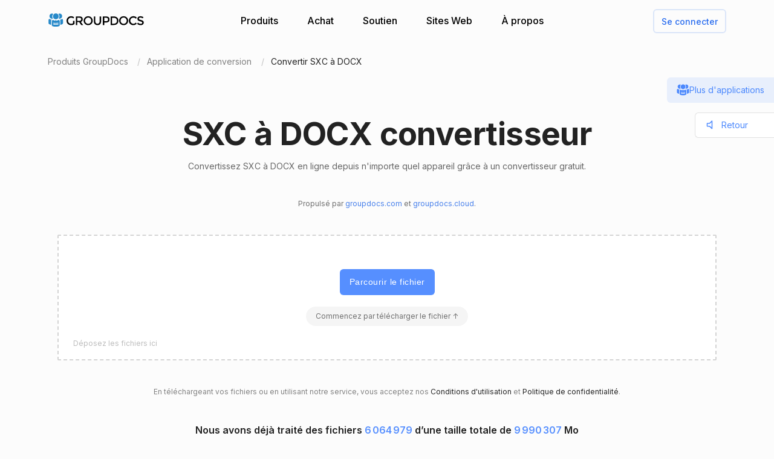

--- FILE ---
content_type: text/html; charset=utf-8
request_url: https://products.groupdocs.app/fr/conversion/sxc-to-docx
body_size: 97479
content:




<!DOCTYPE html>
<html lang="fr">
<head>
   
    
<meta name="viewport" content="width=device-width, initial-scale=1.0" />
<meta http-equiv="content-type" content="text/html; charset=utf-8" />
<meta http-equiv="X-UA-Compatible" content="IE=edge" />
<meta name="author" content="GroupDocs" />


    


    <title>Convertisseur en ligne SXC à DOCX | Applications GroupDocs gratuites</title>
        <meta name="description" content="Convertisseur en ligne gratuit SXC à DOCX. Convertir SXC à DOCX en ligne gratuitement. Outil de conversion sécurisé et facile à utiliser.">
        <meta name="keywords" content="SXC à DOCX, SXC à DOCX Convertisseur, converti SXC à DOCX en ligne">
 

    



    <link rel="canonical" href="https://products.groupdocs.app/fr/conversion/sxc-to-docx"/>

    



   <link rel="alternate" href="https://products.groupdocs.app/conversion/sxc-to-docx" hreflang="x-default" />
   <link rel="alternate" href="https://products.groupdocs.app/conversion/sxc-to-docx" hreflang="en" />
   <link rel="alternate" href="https://products.groupdocs.app/ar/conversion/sxc-to-docx" hreflang="ar" />
   <link rel="alternate" href="https://products.groupdocs.app/ca/conversion/sxc-to-docx" hreflang="ca" />
   <link rel="alternate" href="https://products.groupdocs.app/cs/conversion/sxc-to-docx" hreflang="cs" />
   <link rel="alternate" href="https://products.groupdocs.app/da/conversion/sxc-to-docx" hreflang="da" />
   <link rel="alternate" href="https://products.groupdocs.app/de/conversion/sxc-to-docx" hreflang="de" />
   <link rel="alternate" href="https://products.groupdocs.app/el/conversion/sxc-to-docx" hreflang="el" />
   <link rel="alternate" href="https://products.groupdocs.app/es/conversion/sxc-to-docx" hreflang="es" />
   <link rel="alternate" href="https://products.groupdocs.app/fr/conversion/sxc-to-docx" hreflang="fr" />
   <link rel="alternate" href="https://products.groupdocs.app/he/conversion/sxc-to-docx" hreflang="he" />
   <link rel="alternate" href="https://products.groupdocs.app/hi/conversion/sxc-to-docx" hreflang="hi" />
   <link rel="alternate" href="https://products.groupdocs.app/id/conversion/sxc-to-docx" hreflang="id" />
   <link rel="alternate" href="https://products.groupdocs.app/it/conversion/sxc-to-docx" hreflang="it" />
   <link rel="alternate" href="https://products.groupdocs.app/ja/conversion/sxc-to-docx" hreflang="ja" />
   <link rel="alternate" href="https://products.groupdocs.app/kk/conversion/sxc-to-docx" hreflang="kk" />
   <link rel="alternate" href="https://products.groupdocs.app/ko/conversion/sxc-to-docx" hreflang="ko" />
   <link rel="alternate" href="https://products.groupdocs.app/ms/conversion/sxc-to-docx" hreflang="ms" />
   <link rel="alternate" href="https://products.groupdocs.app/nl/conversion/sxc-to-docx" hreflang="nl" />
   <link rel="alternate" href="https://products.groupdocs.app/pl/conversion/sxc-to-docx" hreflang="pl" />
   <link rel="alternate" href="https://products.groupdocs.app/pt/conversion/sxc-to-docx" hreflang="pt" />
   <link rel="alternate" href="https://products.groupdocs.app/ro/conversion/sxc-to-docx" hreflang="ro" />
   <link rel="alternate" href="https://products.groupdocs.app/ru/conversion/sxc-to-docx" hreflang="ru" />
   <link rel="alternate" href="https://products.groupdocs.app/sv/conversion/sxc-to-docx" hreflang="sv" />
   <link rel="alternate" href="https://products.groupdocs.app/vi/conversion/sxc-to-docx" hreflang="vi" />
   <link rel="alternate" href="https://products.groupdocs.app/th/conversion/sxc-to-docx" hreflang="th" />
   <link rel="alternate" href="https://products.groupdocs.app/tr/conversion/sxc-to-docx" hreflang="tr" />
   <link rel="alternate" href="https://products.groupdocs.app/uk/conversion/sxc-to-docx" hreflang="uk" />
   <link rel="alternate" href="https://products.groupdocs.app/zh/conversion/sxc-to-docx" hreflang="zh" />
   <link rel="alternate" href="https://products.groupdocs.app/zh-hant/conversion/sxc-to-docx" hreflang="zh-hant" />
   <link rel="alternate" href="https://products.groupdocs.app/hr/conversion/sxc-to-docx" hreflang="hr" />
   <link rel="alternate" href="https://products.groupdocs.app/ka/conversion/sxc-to-docx" hreflang="ka" />
   <link rel="alternate" href="https://products.groupdocs.app/sk/conversion/sxc-to-docx" hreflang="sk" />
   <link rel="alternate" href="https://products.groupdocs.app/hy/conversion/sxc-to-docx" hreflang="hy" />
   <link rel="alternate" href="https://products.groupdocs.app/sl/conversion/sxc-to-docx" hreflang="sl" />
   <link rel="alternate" href="https://products.groupdocs.app/fi/conversion/sxc-to-docx" hreflang="fi" />
   <link rel="alternate" href="https://products.groupdocs.app/ur/conversion/sxc-to-docx" hreflang="ur" />
   <link rel="alternate" href="https://products.groupdocs.app/lv/conversion/sxc-to-docx" hreflang="lv" />
   <link rel="alternate" href="https://products.groupdocs.app/fa/conversion/sxc-to-docx" hreflang="fa" />
   <link rel="alternate" href="https://products.groupdocs.app/lt/conversion/sxc-to-docx" hreflang="lt" />
   <link rel="alternate" href="https://products.groupdocs.app/am/conversion/sxc-to-docx" hreflang="am" />
   <link rel="alternate" href="https://products.groupdocs.app/et/conversion/sxc-to-docx" hreflang="et" />
   <link rel="alternate" href="https://products.groupdocs.app/hu/conversion/sxc-to-docx" hreflang="hu" />
   <link rel="alternate" href="https://products.groupdocs.app/bg/conversion/sxc-to-docx" hreflang="bg" />


    
<link rel="shortcut icon" href="/favicon.ico">
<link rel="apple-touch-icon" sizes="180x180" href="/img/apple-touch-icon.png">
<link rel="icon" type="image/png" sizes="32x32" href="/img/favicon-32.png">
<link rel="icon" type="image/png" sizes="16x16" href="/img/favicon-16.png">
<meta name="theme-color" content="#ffffff">
<meta name="msapplication-config" content="/browserconfig.xml" />
<link rel="manifest" href="/site.webmanifest">


    
<meta property="og:site_name" content="GroupDocs Apps">
<meta property="og:type" content="article">
<meta property="og:url" content="https://products.groupdocs.app/conversion/fr/sxc-to-docx">
<meta property="og:image" content="https://products.groupdocs.app/conversion/_content/groupdocs.apps.ui.controls/img/social.png">
<meta property="og:title" content="Convertisseur en ligne SXC à DOCX | Applications GroupDocs gratuites">
<meta property="og:description" content="Convertisseur en ligne gratuit SXC à DOCX. Convertir SXC à DOCX en ligne gratuitement. Outil de conversion sécurisé et facile à utiliser.">


    

<meta name="twitter:card" content="summary_large_image">
<meta name="twitter:site" content="@groupdocsapp">
<meta name="twitter:creator" content="@groupdocsapp">

    <meta name="twitter:title" content="Convertisseur en ligne SXC à DOCX | Applications GroupDocs gratuites">
    <meta name="twitter:description" content="Convertisseur en ligne gratuit SXC à DOCX. Convertir SXC à DOCX en ligne gratuitement. Outil de conversion sécurisé et facile à utiliser.">

<meta name="twitter:image" content="https://products.groupdocs.app/conversion/_content/groupdocs.apps.ui.controls/img/social.png">




    

<link rel="preconnect" href="https://fonts.googleapis.com">
<link rel="preconnect" href="https://fonts.gstatic.com" crossorigin>

    <link rel="preload" href="https://fonts.googleapis.com/css2?family=Inter:wght@400;500;600;700&display=block" as="style">
    <link href="https://fonts.googleapis.com/css2?family=Inter:wght@400;500;600;700&display=block" rel="stylesheet">



    
<link rel="preload" href="/conversion/_content/groupdocs.apps.ui.controls/img/icons.svg" as="image" />

    <link rel="stylesheet" href="/conversion/_content/groupdocs.apps.ui.controls/css/groupdocs-apps.min.css?v=8.1.33.0" />








    <link rel="stylesheet" href="/conversion/css-redesign/conversion.css?v=NQYOXTQUy0PIn6IqMMe3Dt_1506euAZqKIybIwQ3xzg" />

    



</head>


<body>
    <div class="gd-root">

        

<div class="gd-header" onclick="">
    <div class="gd-header__content">

        <div class="gd-header__menu-btn">
            <div id="gd_mobile_menu_btn" class="gd-menu-btn gd-menu-btn--squeeze">
                <span class="gd-menu-btn-box">
                    <span class="gd-menu-btn-inner"></span>
                </span>
            </div>
        </div>


        <div class="gd-header__brand">
            <a href="/fr"> <img src="/conversion/_content/groupdocs.apps.ui.controls/img/groupdocs.svg?v=8.1.33.0" alt="Groupdocs logo" /> </a>
        </div>

        <div class="gd-header__menu">
            <div class="gd-header__menu-inner">
                <ul class="gd-menu">
                    <li class="gd-menu__item">
                        <a href="/fr" rel="nofollow">Produits</a>

                        <div class="gd-menu__sub gd-menu__sub--wide gd-init-hidden">
                            <ul class="gd-menu__sub-list">
                                <li>
                                    <a href="/total" rel="nofollow"><em>GroupDocs.Total <b>Famille de produits</b></em></a>
                                </li>
                                <li>
                                    <a href="/fr/viewer" rel="nofollow"><em>GroupDocs.Viewer <b>Solution de produit</b></em></a>
                                </li>

                                <li>
                                    <a href="/fr/conversion" rel="nofollow"><em>GroupDocs.Conversion <b>Solution de produit</b></em></a>
                                </li>
                                <li>
                                    <a href="/fr/scanner" rel="nofollow"><em>GroupDocs.Scanner <b>Solution de produit</b></em></a>
                                </li>
                                <li>
                                    <a href="/fr/signature" rel="nofollow"><em>GroupDocs.Signature <b>Solution de produit</b></em></a>
                                </li>
                                <li>
                                    <a href="/fr/metadata" rel="nofollow"><em>GroupDocs.Metadata <b>Solution de produit</b></em></a>
                                </li>
                                <li>
                                    <a href="/fr/comparison" rel="nofollow"><em>GroupDocs.Comparison <b>Solution de produit</b></em></a>
                                </li>
                                <li>
                                    <a href="/fr/parser" rel="nofollow"><em>GroupDocs.Parser <b>Solution de produit</b></em></a>
                                </li>
                                <li>
                                    <a href="/fr/generator" rel="nofollow"><em>GroupDocs.Generator <b>Solution de produit</b></em></a>
                                </li>
                                <li>
                                    <a href="/fr/editor" rel="nofollow"><em>GroupDocs.Editor <b>Solution de produit</b></em></a>
                                </li>
                                <li>
                                    <a href="/fr/merger" rel="nofollow"><em>GroupDocs.Merger <b>Solution de produit</b></em></a>
                                </li>
                                <li>
                                    <a href="/redaction" rel="nofollow"><em>GroupDocs.Redaction <b>Solution de produit</b></em></a>
                                </li>
                                <li>
                                    <a href="/fr/splitter" rel="nofollow"><em>GroupDocs.Splitter <b>Solution de produit</b></em></a>
                                </li>
                                <li>
                                    <a href="/translation" rel="nofollow"><em>GroupDocs.Translation <b>Solution de produit</b></em></a>
                                </li>
                                <li>
                                    <a href="/rewriter" rel="nofollow"><em>GroupDocs.Rewriter <b>Solution de produit</b></em></a>
                                </li>
                                <li>
                                    <a href="/fr/unlock" rel="nofollow"><em>GroupDocs.Unlock <b>Solution de produit</b></em></a>
                                </li>
                                <li>
                                    <a href="/fr/watermark" rel="nofollow"><em>GroupDocs.Watermark <b>Solution de produit</b></em></a>
                                </li>
                                <li>
                                    <a href="/fr/search" rel="nofollow"><em>GroupDocs.Search <b>Solution de produit</b></em></a>
                                </li>
                                <li>
                                    <a href="/annotation" rel="nofollow"><em>GroupDocs.Annotation <b>Solution de produit</b></em></a>
                                </li>

                                <li>
                                    <a href="/assembly" rel="nofollow"><em>GroupDocs.Assembly <b>Solution de produit</b></em></a>
                                </li>
                                <li>
                                    <a href="/fr/compress" rel="nofollow"><em>GroupDocs.Compress <b>Solution de produit</b></em></a>
                                </li>

                            </ul>

                            <a class="gd-menu-promo" href="https://products.groupdocs.com/?utm_source=api-promo-menu" onclick="gaAppEvent('menu_api_promo_click')" rel="nofollow" target="_blank">
                            <div class="gd-menu-promo__content">
                            <i></i>
                                    <b>API disponibles</b>
                                    <span>—  Ajoutez le traitement des documents à vos applications </span>
                            </div>
                            </a> 
                        </div>
                       

                        

                    </li>

                    <li class="gd-menu__item">
                            <a id="gd_menu_purchase" href="/fr/pricing?utm_campaign=conversion" onclick="gaAppEvent('menu_purchase_click')" rel="nofollow">Achat</a>
                            <div class="gd-menu__sub gd-init-hidden">
                                <ul class="gd-menu__sub-list">
                                    <li><a id="gd_menu_buy" href="/fr/pricing?utm_campaign=conversion" onclick="gaAppEvent('menu_buy_click')" rel="nofollow">Acheter maintenant</a> </li>
                                    <li><a id="gd_menu_pricing" href="/fr/pricing?utm_campaign=conversion" onclick="gaAppEvent('menu_pricing_click')" rel="nofollow">Informations sur les prix</a></li>
                                    <li><a href="https://purchase.groupdocs.app/policies/" rel="nofollow" onclick="gaAppEvent('menu_policies_click')">Politiques</a></li>
                                    <li><a href="https://purchase.groupdocs.app/faqs/" rel="nofollow" onclick="gaAppEvent('menu_faq_click')">FAQ</a></li>
                                </ul>
                            </div>
                           
                    </li>
                    <li class="gd-menu__item">
                        <a href="https://forum.groupdocs.app" rel="nofollow">Soutien</a>
                        <div class="gd-menu__sub gd-init-hidden">
                        <ul class="gd-menu__sub-list">
                            <li><a href="https://source.groupdocs.app" rel="nofollow">Code source</a> </li>
                            <li><a href="https://forum.groupdocs.app" rel="nofollow">Support gratuit</a></li>
                            <li><a href="https://downloads.groupdocs.app" rel="nofollow">Téléchargement gratuit</a></li>
                            <li><a href="https://groupdocs-free-consulting.github.io" rel="nofollow">Conseil gratuit</a> </li>
                            <li><a href="https://blog.groupdocs.app" rel="nofollow">Bloguer</a></li>
                            <li><a href="https://status.groupdocs.app" rel="nofollow">Statut</a></li>
                    
                        </ul>

                        </div>
                    </li>
                    <li class="gd-menu__item">
                        <a href="https://websites.groupdocs.app" rel="nofollow">Sites Web</a>
                        <div class="gd-menu__sub gd-init-hidden">
                        <ul class="gd-menu__sub-list">
                            <li><a href="https://websites.groupdocs.app/aspose/com" rel="nofollow">aspose.com</a></li>
                            <li><a href="https://websites.groupdocs.app/aspose/cloud" rel="nofollow">aspose.cloud</a></li>
                            <li><a href="https://websites.groupdocs.app/aspose/app" rel="nofollow">aspose.app</a></li>
                            <li><a href="https://websites.groupdocs.app/aspose/org" rel="nofollow">aspose.org</a></li>
                            <li><a href="https://websites.groupdocs.app/aspose/dev" rel="nofollow">aspose.dev</a></li>
                            <li><a href="https://websites.groupdocs.app/aspose/ai" rel="nofollow">aspose.ai</a></li>
                            <li><a href="https://websites.groupdocs.app/groupdocs/com" rel="nofollow">groupdocs.com</a></li>
                            <li><a href="https://websites.groupdocs.app/groupdocs/cloud" rel="nofollow">groupdocs.cloud</a></li>
                            <li><a href="https://websites.groupdocs.app/groupdocs/app" rel="nofollow">groupdocs.app</a></li>
                            <li><a href="https://websites.groupdocs.app/conholdate/com" rel="nofollow">conholdate.com</a></li>
                            <li><a href="https://websites.groupdocs.app/conholdate/cloud" rel="nofollow">conholdate.cloud</a></li>
                            <li><a href="https://websites.groupdocs.app/conholdate/app" rel="nofollow">conholdate.app</a></li>

                        </ul>
                        </div>
                    </li>
                    <li class="gd-menu__item">
                        <a href="https://about.groupdocs.app" rel="nofollow">À propos</a>
                        <div class="gd-menu__sub gd-init-hidden">
                        <ul class="gd-menu__sub-list ">
                            <li><a href="https://about.groupdocs.app" rel="nofollow">À propos de nous</a></li>
                            <li><a href="https://about.groupdocs.app/contact" rel="nofollow">Contact</a></li>
                            <li><a href="https://about.groupdocs.app/legal" rel="nofollow">Légal</a></li>
                            <li><a href="https://about.groupdocs.app/events" rel="nofollow">Événements</a></li>
                            <li><a href="https://about.groupdocs.app/acquisition" rel="nofollow">Acquisition</a></li>
                            </ul>
                        </div>
                        </li>

                </ul>
            </div>
        </div>
        <div class="gd-header__buttons">
       
          <div id="gd_account_login" class="hidden  gd-animation-fadein">
                <a class="gd-acount-login__btn" href="javascript:;" onclick="gdAuth.login()">Se connecter</a>
            </div>

            <div id="gd_account_auth" class="gd-account hidden" onclick="">
                <svg class="gd-account__icon"><use xlink:href="/conversion/_content/groupdocs.apps.ui.controls/img/account-icons.svg?v=8.1.33.0#person"></use></svg>
                <div id="gd_account_name" class="gd-account__name ">User</div>

                <div class="gd-account-menu gd-init-hidden">
                    <ul>
                            <li id="gd_account_premium" class="gd-account-menu__icon gd-account-menu__icon--premium hidden"><a id="gd_user_menu_pricing" href="/fr/pricing?utm_campaign=conversion" onclick="gaAppEvent('user_menu_upgrade_premium_click')" target="_blank" rel="nofollow">Passer à Premium</a> </li>
                            <li id="gd_account_dashboard" class="gd-account-menu__icon gd-account-menu__icon--premium hidden"><a id="gd_user_menu_dashboard" href="https://products.groupdocs.app/dashboard" onclick="gaAppEvent('user_menu_dashboard_click')" target="_blank" rel="nofollow">Tableau de bord</a> </li>
                            <li id="gd_account_forum" class="gd-account-menu__icon gd-account-menu__icon--forum hidden"><a id="gd_user_menu_forum" href="https://forum.groupdocs.app/" onclick="gaAppEvent('user_menu_forum_click')" target="_blank" rel="nofollow">Forum de support</a> </li>
                            <li><a class="js-select-lang" href="javascript:;">Sélectionner la langue</a>

                                <span class="gd-account-menu__lang">fr</span>
                            </li>

                            <li class="gd-account-menu__separator"></li>
                        <li class="gd-account-menu__icon gd-account-menu__icon--logout"><a href="javascript:;" onclick="gdAuth.logout()">se déconnecter</a> </li>
                    </ul>
                </div>
            </div>
            
                    

        </div>
    </div>

    <div id="gd_mobile_menu" class="gd-mobile-menu">

        <ul class="gd-mobile-menu__list">
            <li><a href="/" rel="nofollow">Produits</a></li>
                <li><a id="gd_mobile_menu_pricing" href="/fr/pricing?utm_campaign=conversion" rel="nofollow">Achat</a></li>
            <li><a href="https://forum.groupdocs.app" rel="nofollow">Support gratuit</a></li>
            <li><a href="https://downloads.groupdocs.app" rel="nofollow">Téléchargement gratuit</a></li>
            <li><a href="https://websites.groupdocs.app" rel="nofollow">Sites Web</a></li>
            <li><a href="https://about.groupdocs.app" rel="nofollow">À propos</a></li>
        </ul>

    </div>


</div>


        
        






<script type="application/ld+json"> { "@context": "https://schema.org", "@graph": [ { "@type": "BreadcrumbList", "name": "breadcrumbList", "itemListElement": [ { "@type": "ListItem", "position": 1, "item": { "@id": "https://products.groupdocs.app/", "name": "GroupDocs Free Web Apps" } }, { "@type": "ListItem", "position": 2, "item": { "@id": "https://products.groupdocs.app/fr/conversion/family", "name": "Convertisseur en ligne SXC à DOCX | Applications GroupDocs gratuites" } }, { "@type": "ListItem", "position": 3, "item": { "@id": "https://products.groupdocs.app/fr/conversion/sxc-to-docx", "name": "SXC à DOCX" } } ] }, { "@type": "SoftwareApplication", "applicationCategory": [ "WebApplication", "BusinessApplication", "BrowserApplication" ], "operatingSystem": [ "Windows, iOS, Linux, Android" ], "softwareVersion": "23.11", "softwareHelp": "https://docs.groupdocs.com/conversion/net/", "softwareRequirements": "https://docs.groupdocs.com/conversion/net/system-requirements/", "offers": { "@type": "Offer", "price": 0, "priceCurrency": "USD" }, "datePublished": "2026-01-17", "isFamilyFriendly": true, "isAccessibleForFree": true, "creator": { "@id": "https://about.aspose.com/" }, "inLanguage": { "@type": "Language", "name": "French", "alternateName": "fr" }, "aggregateRating": { "@type": "AggregateRating", "reviewCount": "45441", "ratingCount": "227001", "bestRating": "5", "ratingValue": "4.7", "worstRating": "1", "@id": "https://products.groupdocs.app/conversion#aggregateratingapp" }, "name": "Convertisseur en ligne gratuit de SXC vers DOCX", "description": "Convertisseur en ligne gratuit SXC à DOCX. Convertir SXC à DOCX en ligne gratuitement. Outil de conversion sécurisé et facile à utiliser.", "url": "https://products.groupdocs.app/fr/conversion/sxc-to-docx", "sameAs": [ "https://en.wikipedia.org/wiki/Conversion" ], "@id": "https://products.groupdocs.app/fr/conversion/sxc-to-docx#app" }, { "@type": "HowTo", "estimatedCost": { "@type": "MonetaryAmount", "currency": "USD", "value": "0" }, "totalTime": "PT1M", "tool": { "@type": "HowToTool", "name": "A Web browser" }, "supply": [ { "@type": "HowToSupply", "name": "HowToProductDescFormat" } ], "step": [  { "@type": "HowToStep", "position": "1", "text": "Cliquez dans la zone de dépôt de fichier pour télécharger le fichier SXC ou faites glisser et déposez le fichier SXC.", "isFamilyFriendly": true, "isAccessibleForFree": true, "creator": { "@id": "https://about.aspose.com/" }, "name": "Téléchargez votre fichier", "image": { "@type": "ImageObject", "url": "https://products.groupdocs.app/conversion/img-redesign/howto/step_1.png", "height": "550", "width": "1100" }, "url": "https://products.groupdocs.app/fr/conversion/sxc-to-docx#howto" } , { "@type": "HowToStep", "position": "2", "text": "Cliquez sur le bouton Convertir. Vos SXC fichiers seront téléchargés et convertis au format de résultat DOCX.", "isFamilyFriendly": true, "isAccessibleForFree": true, "creator": { "@id": "https://about.aspose.com/" }, "name": "Sélectionnez le format du document et convertissez-le", "image": { "@type": "ImageObject", "url": "https://products.groupdocs.app/conversion/img-redesign/howto/step_2.png", "height": "550", "width": "1100" }, "url": "https://products.groupdocs.app/fr/conversion/sxc-to-docx#howto" } , { "@type": "HowToStep", "position": "3", "text": "Le lien de téléchargement des fichiers de résultats sera disponible instantanément après la conversion.", "isFamilyFriendly": true, "isAccessibleForFree": true, "creator": { "@id": "https://about.aspose.com/" }, "name": "Télécharger les fichiers de résultats", "image": { "@type": "ImageObject", "url": "https://products.groupdocs.app/conversion/img-redesign/howto/step_3.png", "height": "550", "width": "1100" }, "url": "https://products.groupdocs.app/fr/conversion/sxc-to-docx#howto" } , { "@type": "HowToStep", "position": "4", "text": "Vous pouvez également envoyer un lien vers le fichier DOCX à votre adresse e-mail.", "isFamilyFriendly": true, "isAccessibleForFree": true, "creator": { "@id": "https://about.aspose.com/" }, "name": "Envoyer les fichiers de résultats par e-mail", "image": { "@type": "ImageObject", "url": "https://products.groupdocs.app/conversion/img-redesign/howto/step_4.png", "height": "550", "width": "1100" }, "url": "https://products.groupdocs.app/fr/conversion/sxc-to-docx#howto" }  ], "isFamilyFriendly": true, "isAccessibleForFree": true, "creator": { "@id": "https://about.aspose.com/" }, "name": "How to convert SXC à DOCX", "description": "Convertisseur en ligne gratuit SXC à DOCX. Convertir SXC à DOCX en ligne gratuitement. Outil de conversion sécurisé et facile à utiliser.", "url": "https://products.groupdocs.app/fr/conversion/sxc-to-docx#howto" }, { "@id": "https://about.aspose.com/", "@type": "Organization", "name": "Aspose Pty Ltd", "alternateName": "Aspose Pty Ltd", "legalName": "Aspose Pty Ltd", "logo": { "@type": "ImageObject", "url": "https://cms.admin.containerize.com/templates/aspose/apple-touch-icon.png", "height": "180", "width": "180" }, "image": { "@type": "ImageObject", "url": "https://cms.admin.containerize.com/templates/aspose/apple-touch-icon.png", "height": "180", "width": "180" }, "url": "https://www.aspose.com/", "address": { "@type": "PostalAddress", "addressLocality": "Lane Cove, NSW", "postalCode": "2066, Australia", "streetAddress": "Suite 163, 79 Longueville Road, Lane Cove" }, "email": "mailto:sales@groupdocs.com", "telephone": "+19033061676", "sameAs": [ "https://www.facebook.com/groupdocs", "https://twitter.com/groupdocs", "https://www.youtube.com/channel/UCSRRI9t9ooReVo82e1d1a0g", "https://www.linkedin.com/company/groupdocsapp/" ], "contactPoint": [ { "@type": "ContactPoint", "telephone": "+19033061676", "contactType": [ "customer service", "technical support", "billing support", "bill payment", "credit card support" ], "contactOption": "http://schema.org/TollFree", "areaServed": [ "USA" ], "availableLanguage": [ "English" ] }, { "@type": "ContactPoint", "telephone": "+441416288900", "contactType": [ "customer service", "technical support", "billing support", "bill payment", "credit card support" ], "contactOption": "http://schema.org/TollFree", "areaServed": [ "Europe" ], "availableLanguage": [ "English" ] }, { "@type": "ContactPoint", "telephone": "+61280066987", "contactType": [ "customer service", "technical support", "billing support", "bill payment", "credit card support" ], "contactOption": "http://schema.org/TollFree", "areaServed": [ "Australia" ], "availableLanguage": [ "English" ] } ], "award": [ "Top 5 Best Selling Publisher Award 2012" ] }  , { "@context": "https://schema.org", "@type": "VideoObject", "name": "Conversion Video Tutorial", "description": "File conversion - convert files to most major file formats for free, no registration required. Secure and easy to use file conversion! Convert to PDF, PSD, JPG, GIF, SVG and others", "thumbnailUrl": ["https://img.youtube.com/vi/HGi6g_4XTTg/1.jpg"], "uploadDate": "2022-02-16", "duration": "PT1M12S", "contentUrl": "https://www.youtube.com/watch?v=HGi6g_4XTTg", "hasPart": [ { "@type":"Clip", "name": "Introduction", "startOffset": "0", "endOffset": "10", "url": "https://www.youtube.com/watch?v=HGi6g_4XTTg&t=0" }, { "@type":"Clip", "name": "How to upload files for conversion", "startOffset": "10", "endOffset": "26", "url": "https://www.youtube.com/watch?v=HGi6g_4XTTg&t=10" }, { "@type": "Clip", "name": "Select a desired format to convert to", "startOffset": "26", "endOffset": "35", "url": "https://www.youtube.com/watch?v=HGi6g_4XTTg&t=26" }, { "@type": "Clip", "name": "Download and review the converted result", "startOffset": "35", "endOffset": "46", "url": "https://www.youtube.com/watch?v=HGi6g_4XTTg&t=35" }, { "@type": "Clip", "name": "Use email to receive converted results", "startOffset": "46", "endOffset": "72", "url": "https://www.youtube.com/watch?v=HGi6g_4XTTg&t=46" } ] } ] } </script> 


<div class="gd-container">

<ol class="gd-breadcrumbs" onclick=""  itemscope="" itemtype="https://schema.org/BreadcrumbList">
    <li itemprop="itemListElement" itemscope="" itemtype="https://schema.org/ListItem">
        <a rel="nofollow noopener" onclick='gaEvNav("BCL to products.groupdocs.app");' href="/fr" itemprop="item">
            <span itemprop="name">Produits GroupDocs</span>
        </a>
        <meta itemprop="position" content="1">
    </li>
    <li itemprop="itemListElement" itemscope="" itemtype="https://schema.org/ListItem">
        <a rel="nofollow noopener" onclick='gaEvNav("BCL to family");' href="https://products.groupdocs.app/fr/conversion/family" itemprop="item">
            <span itemprop="name">Application de conversion</span>
        </a>
        <meta itemprop="position" content="2">
    </li>
    <li itemprop="itemListElement" itemscope="" itemtype="https://schema.org/ListItem">
        <span itemprop="name">Convertir SXC à DOCX</span>
        <meta itemprop="position" content="3">
    </li>
</ol>
</div>









<div class="gd-container">
    


<div class="gd-page-header " onclick="">

    <h1>SXC à DOCX convertisseur</h1>
    <h2>Convertissez SXC à DOCX en ligne depuis n'importe quel appareil grâce à un convertisseur gratuit.</h2>

      <p class="gd-page-header__powered">Propulsé par <a href="https://www.groupdocs.com" target="_blank" rel="noopener">groupdocs.com</a> et <a href="https://www.groupdocs.cloud " target="_blank" rel="noopener">groupdocs.cloud</a>.</p>

</div>



    <div class="gd-app-form">
        

<div id="alertMessage" class="gd-alert alert-danger hidden">
    <label></label>
    <button type="button" class="gd-alert__btn" data-dismiss="alert" aria-label="Close">
        <svg><use xlink:href="/conversion/_content/groupdocs.apps.ui.controls/img/icons.svg?v=8.1.33.0#close"></use></svg>
    </button>
</div>


        <div id="convertUpload" class="">
            


<div class="gd-upload " id="divMainForm">
    <form  id="UploadFile" name="files" method="POST" enctype="multipart/form-data" >
        <div class="gd-upload__box" id="filedrop-202601171206584586" data-nosnippet="">
           
            <button id="UploadBtn" class="gd-upload__btn">Parcourir le fichier</button>




<div id="gd_premium_label" class="gd-premium-label gd-premium-label-flashing">

        <span id="gd_premium_label_guest" class="gd-premium-label--guest hidden">
Commencez par télécharger le fichier ↑        </span>

    <span id="gd_premium_label_user" class="gd-premium-label--user hidden"><i>3</i> fichiers par jour. Obtenez-en davantage avec <a href='/fr/pricing?utm_campaign=conversion' target='_blank'>Premium</a></span>

    <span id="gd_premium_label_customer" class="gd-premium-label--customer hidden">
       
        <span>
Limites étendues        </span>
       
    </span>

</div>


            <div id="UploadProgress" class="gd-upload__tip gd-upload__tip--progress hidden"></div>
            <input type="file"
                   onclick="gaEventFileUpload()"
                   class="js-fileinput gd-upload__fileinput"
                   id="UploadFileInput-202601171206584586"
                   name="UploadFileInput-202601171206584586"
                   accept=".sxc"
                   >

                <div class="gd-upload__drop-tip">Déposez les fichiers ici</div>

                  
        </div>
       
    </form>





<p id="UploadLegal" class="gd-upload__legal">
En téléchargeant vos fichiers ou en utilisant notre service, vous acceptez nos <a href="https://about.groupdocs.app/legal/tos" target="_blank" rel="noopener nofollow">Conditions d'utilisation</a> et <a href="https://about.groupdocs.app/legal/privacy-policy" target="_blank" rel="noopener nofollow">Politique de confidentialité</a>.
</p>


   




    <div class="gd-upload__stat" data-nosnippet>
        Nous avons déjà traité des fichiers <i id='productMetricFiles'>6 064 979</i> d’une taille totale de <i id='productMetricSize'>9 990 307</i> Mo
    </div>

</div>

        </div>
  

        <div id="convertForm" class="convert-form gd-animation-slidein hidden">
            <div class="convert-form__header">Options de conversion</div>


            <div class="convert-form__files-header">
                <div class="convert-form__files-col-1">Déposer</div>
                <div class="convert-form__files-col-2">Enregistrer sous</div>
            </div>

            <div id="convertFiles" class="convert-form__files">
                


            </div>

            <div id="convertFormAddFiles" class="convert-form__add convert-form__add--disabled convert-form__add--with-premium">
                <div class="convert-form__add-label">Ajouter des fichiers</div>
                <input type="file" disabled="disabled" accept=".sxc" multiple="multiple" id="convertFormUploader" class="convert-form__add-input" />
                <div class="convert-form__add-premium">
                    <div class="convert-form__add-premium-tip">
                        La conversion par lots est une fonctionnalité Premium. <a href="/fr/pricing?utm_campaign=conversion" target="_blank">Apprendre encore plus »</a>
                    </div>

                </div>
            </div>


            <div class="convert-form__btn-box">
                <button id="convertBtn" type="button" class="convert-form__btn" onclick="convert();">Convertir maintenant</button>
            </div>

            <div class="convert-form__footer-links">
                <a class="convert-form__link convert-form__link--repeat" href="/fr/conversion/sxc-to-docx" onclick="gaAppEvent('settings_start_over_click');"> Convertir un autre fichier</a>
            </div>

        </div>

       

        <div id="convertResult" class="convert-result-box  gd-animation-slidein hidden">
         

            <div class="convert-result">
                <div >
                    <h3 id="convertResultHeader"  class="convert-result__header">Conversion de vos fichiers</h3>


                    <div id="convertResultList" class="convert-result__files">

                         <div class="convert-result__loader-box">
                        <div class="convert-result__loader"></div>
                        </div> 

                    </div>


                    <div id="convertDownloadBox" class="convert-result__btn-box">
                        <a class="convert-result__btn convert-result__btn--disabled" id="convertDownload" href="javascript:;" target="_blank" rel="nofollow" onclick="gaAppEvent('result_download_click');">
                            TRAITEMENT 
                        </a>
                    </div>
                </div>
                <div class="hidden">
                    <h3 class="convert-result__header">La conversion que vous avez demandée a produit un résultat vide</h3>
                </div>
                <div class="convert-result__footer-links">
                    <a class="convert-result__link convert-result__link--repeat" href="/fr/conversion/sxc-to-docx" onclick="gaAppEvent('result_start_over_click');">Convertir un autre fichier</a>

                        <a class="gd-result__feedback-link" href='javascript:;' onclick="gdFbk.open();gaAppEvent('result_feedback_click');">Laisser les commentaires</a>
                </div>
            </div>


            <div class="convert-email">
                <h3 class="convert-email__header"> Envoyez le lien de téléchargement à</h3>
                <div class="convert-email-form">
                    <input class="convert-email-form__email" type="email" id="emailTo" name="emailTo" placeholder="email@domain.com"  />
                    <button id="convertSendEmail" class="convert-email-form__btn" onclick="sendMail();"></button>
                </div>
            </div>

        </div>


    </div>



</div>

<script>
    var ConversionAppOptions = {
        uploadUrl: 'https://api.groupdocs.app/conversion/upload',
        formatsUrl: 'https://api.groupdocs.app/conversion/formats',
        infoUrl: 'https://api.groupdocs.app/conversion/info',
        convertUrl: 'https://api.groupdocs.app/conversion/convert',
        statusUrl: 'https://api.groupdocs.app/conversion/status',
        downloadUrl: 'https://api.groupdocs.app/conversion/download',
        downloadAllUrl: 'https://api.groupdocs.app/conversion/downloadAll',
        sendMailUrl: 'https://api.groupdocs.app/conversion/sendmail',
        limits: {"developmentMode":false,"skipAuthenticationCheck":false,"useInMemoryStorage":false,"applicationName":"conversion","defaultSubscriptionName":"Free","purchaseUrl":"/pricing?utm_campaign=conversion","billingDashboardUrl":"https://products.groupdocs.app/dashboard","features":{"conversion_batch_limit":{"limit":{"free":1,"premium":30},"expiresIn":{}},"conversion_requests":{"limit":{"free":3,"premium":1000},"expiresIn":{"free":"1.00:00:00","premium":"1.00:00:00"}},"upload_size_limit_kb":{"limit":{"free":1024000,"premium":1024000},"expiresIn":{}}}},
        allowedExtensions: ["sxc"],
        targetFormat: 'docx',
        randomId: '202601171206584586',
        taskStatusIntervalMilliseconds: 1000,
        waitEventTimeMilliseconds: 10000,
        maxFileSizeKb: 102400,
        maxVideoFileSizeKb: 102400,
        taskId: "",
        batchLimits: {"free":1,"premium":30},
        Messages: {
            Download: "T\u00E9l\u00E9charger",
            Error: "Erreur",
            Completed: "Compl\u00E9t\u00E9",
            DownloadAll: "T\u00E9l\u00E9charger tout",
            DownloadResult: "T\u00E9l\u00E9charger le r\u00E9sultat",
            Processing: "TRAITEMENT",
            ConversionError: "une erreur de conversion s\u0027est produite",
            ConversionTaskNotFoundError: "La t\u00E2che de conversion n\u0027a pas \u00E9t\u00E9 trouv\u00E9e sur le serveur",
            ConvertSuccessHeader: "Conversion termin\u00E9e",
            ConvertProcessingHeader: "Conversion de vos fichiers",
            ConvertErrorHeader: "\u00C9chec de la conversion",

            EmailError: "Erreur lors de l\u0027envoi du mail",
            EmailSuccess: "Email envoy\u00E9. Veuillez v\u00E9rifier votre courrier pour t\u00E9l\u00E9charger le fichier.",
            EmailRequiredError: "Veuillez saisir une adresse e-mail correcte",
            PasswordRequiredError: "Veuillez remplir le champ mot de passe",
            SelectFileError: "Veuillez s\u00E9lectionner un fichier \u00E0 convertir",
            FileTypeError: "Mauvais type de fichier",
            UploadError: "\u00C9chec du t\u00E9l\u00E9chargement du fichier, veuillez r\u00E9essayer plus tard",
            UploadMaxFileSize: "Limite de taille de fichier d\u00E9pass\u00E9e",
            UploadMaxFilesCount: "Limite du nombre de fichiers d\u00E9pass\u00E9e",
            UploadFileName: "Un fichier du m\u00EAme nom a d\u00E9j\u00E0 \u00E9t\u00E9 ajout\u00E9",
            Limits: {
                upload_size_limit_kb: "Limite atteinte\u00A0: taille de fichier de {0} Ko",
                conversion_requests: "Limite atteinte\u00A0:\u00A0{0}\u00A0conversions par jour"
            }
        }
      
    };
</script>








<div class="gd-container-ext gd-container--no-padding">
   
    



 <div class="gd-about">
        <div class="gd-about__text">
            <h3 class="gd-about__header">À propos du convertisseur de feuille de calcul</h3>
            
            <p>Convertir SXC à DOCX fichiers en ligne avec notre convertisseur de feuille de calcul gratuit. Que vous soyez sur Windows 10, Mac, Android ou iPhone, la conversion de fichiers SXC est rapide et facile.</p> <p>Les formats de fichiers de feuille de calcul comme XLSX, XLS, ODS et CSV sont couramment utilisés pour organiser et analyser les données. XLSX et XLS sont associés à Microsoft Excel et prennent en charge les fonctionnalités avancées, CSV est un format plus simple, stockant les données sous forme de texte brut. Les applications populaires pour travailler avec des tables incluent Microsoft Excel, Google Sheets et les numéros Apple.</p> <p>Pour modifier SXC à DOCX, déposez simplement votre fichier sur le formulaire de téléchargement, choisissez le format de sortie et appuyez sur le bouton Convertir. Une fois la conversion terminée, téléchargez instantanément votre fichier DOCX. Aucun e-mail nécessaire.</p>

            <a id="gd_video_btn" class="gd-about__video"  href="javascript:;" >Regardez notre vidéo</a>

        </div>
        <div class="gd-about__picture  js-lazy-img" style="background-image: url(/conversion/img-redesign/about-init-bg.webp)" data-lazy-img="/conversion/img-redesign/about-bg.webp">
        </div>

</div>

</div>


    

<div class=" gd-container-ext">
    



<div class="gd-file-formats gd-file-formats--multi">
    <div class="gd-file-format gd-file-format--multi">
        <div class="gd-file-format__icon">
            <span class="gd-file-format__icon-name ">SXC </span>
        </div>
        
        <h3 class="gd-text-header gd-file-format__name">Feuille de calcul StarOffice Calc </h3>
        <p class="gd-file-format__descr"> Le format de fichier SXC est un format de feuille de calcul utilisé par StarOffice et OpenOffice CALC pour stocker les données, les formules et le formatage. Il est soutenu par diverses suites de bureau, y compris LibreOffice et Apache OpenOffice, et peut être convertie en d'autres formats comme XLS ou OD. Le format utilise des structures basées sur XML pour stocker les données de feuille de calcul, prend en charge des fonctionnalités avancées telles que les macros, les graphiques et le formatage conditionnel, et est conçu pour l'interopérabilité et la gestion efficace des données.</p>

    </div>
    <div class="gd-file-format gd-file-format--multi">
        <div class="gd-file-format__icon">
            <span class="gd-file-format__icon-name ">DOCX </span>
        </div>
        
        <h3 class="gd-text-header gd-file-format__name">Document XML ouvert Microsoft Word </h3>
        <p class="gd-file-format__descr"> DOCX est un format de fichier largement utilisé pour les documents texte, développé par Microsoft dans le cadre de la norme XML Open Open Open, offrant un stockage et une compatibilité efficaces. Il est principalement associé à Microsoft Word mais peut être ouvert et édité par diverses applications comme LibreOffice, Google Docs et Apple Pages. Le format utilise une structure compressée à zip contenant des fichiers XML pour le texte, les styles et les métadonnées, prenant en charge des fonctionnalités avancées telles que les supports intégrés, les macros et la protection des documents.</p>

    </div>
</div>

</div>












<div id="howto" class="gd-container gd-section">

    <div class="gd-text-subheader">Comment ça fonctionne</div>
    <h3 class="gd-text-header">Comment convertir SXC à DOCX</h3>

    
<div class="gd-steps">

        <div class="gd-step">
            <div class="gd-step__icon">
                <svg><use xlink:href="/conversion/img-redesign/conversion-icons.svg#step_1"></use></svg>
            </div>
            <div class="gd-step__number">Étape 1</div>
            <div class="gd-step__title">Cliquez dans la zone de dépôt de fichier pour télécharger le fichier SXC ou faites glisser et déposez le fichier SXC.</div>
        </div>
        <div class="gd-step">
            <div class="gd-step__icon">
                <svg><use xlink:href="/conversion/img-redesign/conversion-icons.svg#step_2"></use></svg>
            </div>
            <div class="gd-step__number">Étape 2</div>
            <div class="gd-step__title">Cliquez sur le bouton Convertir. Vos SXC fichiers seront téléchargés et convertis au format de résultat DOCX.</div>
        </div>
        <div class="gd-step">
            <div class="gd-step__icon">
                <svg><use xlink:href="/conversion/img-redesign/conversion-icons.svg#step_3"></use></svg>
            </div>
            <div class="gd-step__number">Étape 3</div>
            <div class="gd-step__title">Le lien de téléchargement des fichiers de résultats sera disponible instantanément après la conversion.</div>
        </div>
        <div class="gd-step">
            <div class="gd-step__icon">
                <svg><use xlink:href="/conversion/img-redesign/conversion-icons.svg#step_4"></use></svg>
            </div>
            <div class="gd-step__number">Étape 4</div>
            <div class="gd-step__title">Vous pouvez également envoyer un lien vers le fichier DOCX à votre adresse e-mail.</div>
        </div>

</div>


</div>






<a name="faq"></a>
<div class="gd-container gd-section">

    <div class="gd-text-subheader">FAQ</div>
    <h3 class="gd-text-header">questions et réponses</h3>

    


 <ul class="gd-faq__list" itemscope="" itemtype="https://schema.org/FAQPage">

            <li class="js-gd-faq gd-faq__list-item " itemscope="" itemprop="mainEntity" itemtype="https://schema.org/Question">
                <div class="gd-faq__question">
                    <span itemprop="name">
                     Puis-je utiliser une API pour convertir des fichiers SXC par programme?
                    </span>
                    <i class="gd-faq__icon"></i>
                </div>
           
               <div class="gd-faq__answer" itemscope="" itemprop="acceptedAnswer" itemtype="https://schema.org/Answer">
                    <span itemprop="text">
                        Oui! Le <a href='https://products.groupdocs.com/conversion/' rel = 'nofollow' > GroupDocs.Conversion API </a> fournit une prise en charge de la conversion de documents sans couture pour .NET, Java, Python et Node.js, facilitant l'intégration pour les développeurs.
                    </span>
                </div>
            </li>
            <li class="js-gd-faq gd-faq__list-item " itemscope="" itemprop="mainEntity" itemtype="https://schema.org/Question">
                <div class="gd-faq__question">
                    <span itemprop="name">
                     Quels navigateurs Web prennent en charge la conversion SXC?
                    </span>
                    <i class="gd-faq__icon"></i>
                </div>
           
               <div class="gd-faq__answer" itemscope="" itemprop="acceptedAnswer" itemtype="https://schema.org/Answer">
                    <span itemprop="text">
                        Notre convertisseur SXC est compatible avec tous les principaux navigateurs comme Google Chrome, Firefox, Opera et Safari. Tout navigateur à jour fonctionnera parfaitement.
                    </span>
                </div>
            </li>
            <li class="js-gd-faq gd-faq__list-item " itemscope="" itemprop="mainEntity" itemtype="https://schema.org/Question">
                <div class="gd-faq__question">
                    <span itemprop="name">
                     Combien de temps mes fichiers SXC restent-ils sur vos serveurs?
                    </span>
                    <i class="gd-faq__icon"></i>
                </div>
           
               <div class="gd-faq__answer" itemscope="" itemprop="acceptedAnswer" itemtype="https://schema.org/Answer">
                    <span itemprop="text">
                        Nous stockons vos fichiers pendant 24 heures, après quoi ils sont automatiquement effacés de notre système.
                    </span>
                </div>
            </li>
            <li class="js-gd-faq gd-faq__list-item " itemscope="" itemprop="mainEntity" itemtype="https://schema.org/Question">
                <div class="gd-faq__question">
                    <span itemprop="name">
                     Comment récupérer mon fichier SXC converti?
                    </span>
                    <i class="gd-faq__icon"></i>
                </div>
           
               <div class="gd-faq__answer" itemscope="" itemprop="acceptedAnswer" itemtype="https://schema.org/Answer">
                    <span itemprop="text">
                        À la fin de la conversion, vous obtiendrez un lien de téléchargement direct. Vous pouvez télécharger le fichier immédiatement ou envoyer un e-mail au lien vers vous pour plus de commodité.
                    </span>
                </div>
            </li>
            <li class="js-gd-faq gd-faq__list-item " itemscope="" itemprop="mainEntity" itemtype="https://schema.org/Question">
                <div class="gd-faq__question">
                    <span itemprop="name">
                     Combien de temps dois-je attendre que mon SXC soit converti?
                    </span>
                    <i class="gd-faq__icon"></i>
                </div>
           
               <div class="gd-faq__answer" itemscope="" itemprop="acceptedAnswer" itemtype="https://schema.org/Answer">
                    <span itemprop="text">
                        Le processus est généralement très rapide. Pour la taille standard SXC, la conversion ne prend généralement que quelques secondes.
                    </span>
                </div>
            </li>

 </ul>



</div>




    



<div class="gd-container gd-section">
    <h3 class="gd-text-header">Autres conversions prises en charge</h3>
    <p class="gd-text-header-descr">Vous pouvez également convertir SXC dans de nombreux autres formats de fichiers. Veuillez consulter la liste complète ci-dessous.</p>
    

<ul class="gd-links-list gd-links-list--col-4">

    <li>
        <a class="gd-links-list__link" href="/fr/conversion/sxc-to-htm" onclick="gtagGoToOtherConversionFileFormat()">
            SXC TO HTM
        </a>
        <div class="gd-links-list__descr">Fichier de langage de balisage hypertexte</div>

    </li>
    <li>
        <a class="gd-links-list__link" href="/fr/conversion/sxc-to-html" onclick="gtagGoToOtherConversionFileFormat()">
            SXC TO HTML
        </a>
        <div class="gd-links-list__descr">Langage Signalétique Hyper Text</div>

    </li>
    <li>
        <a class="gd-links-list__link" href="/fr/conversion/sxc-to-mobi" onclick="gtagGoToOtherConversionFileFormat()">
            SXC TO MOBI
        </a>
        <div class="gd-links-list__descr">Livre électronique Mobipocket</div>

    </li>
    <li>
        <a class="gd-links-list__link" href="/fr/conversion/sxc-to-json" onclick="gtagGoToOtherConversionFileFormat()">
            SXC TO JSON
        </a>
        <div class="gd-links-list__descr">Fichier de notation d&#39;objet JavaScript</div>

    </li>
    <li>
        <a class="gd-links-list__link" href="/fr/conversion/sxc-to-xml" onclick="gtagGoToOtherConversionFileFormat()">
            SXC TO XML
        </a>
        <div class="gd-links-list__descr">Langage de balisage étendu</div>

    </li>
    <li>
        <a class="gd-links-list__link" href="/fr/conversion/sxc-to-pdf" onclick="gtagGoToOtherConversionFileFormat()">
            SXC TO PDF
        </a>
        <div class="gd-links-list__descr">Documents portables</div>

    </li>
    <li>
        <a class="gd-links-list__link" href="/fr/conversion/sxc-to-tiff" onclick="gtagGoToOtherConversionFileFormat()">
            SXC TO TIFF
        </a>
        <div class="gd-links-list__descr">Format de fichier d&#39;image balisé</div>

    </li>
    <li>
        <a class="gd-links-list__link" href="/fr/conversion/sxc-to-jpg" onclick="gtagGoToOtherConversionFileFormat()">
            SXC TO JPG
        </a>
        <div class="gd-links-list__descr">Fichier image du groupe d&#39;experts photographiques conjoints</div>

    </li>
    <li>
        <a class="gd-links-list__link" href="/fr/conversion/sxc-to-jpeg" onclick="gtagGoToOtherConversionFileFormat()">
            SXC TO JPEG
        </a>
        <div class="gd-links-list__descr">Images JPEG</div>

    </li>
    <li>
        <a class="gd-links-list__link" href="/fr/conversion/sxc-to-png" onclick="gtagGoToOtherConversionFileFormat()">
            SXC TO PNG
        </a>
        <div class="gd-links-list__descr">Graphique réseau portable</div>

    </li>
    <li>
        <a class="gd-links-list__link" href="/fr/conversion/sxc-to-gif" onclick="gtagGoToOtherConversionFileFormat()">
            SXC TO GIF
        </a>
        <div class="gd-links-list__descr">Fichier de format d&#39;échange graphique</div>

    </li>
    <li>
        <a class="gd-links-list__link" href="/fr/conversion/sxc-to-bmp" onclick="gtagGoToOtherConversionFileFormat()">
            SXC TO BMP
        </a>
        <div class="gd-links-list__descr">Format de fichier bitmap</div>

    </li>
    <li>
        <a class="gd-links-list__link" href="/fr/conversion/sxc-to-psd" onclick="gtagGoToOtherConversionFileFormat()">
            SXC TO PSD
        </a>
        <div class="gd-links-list__descr">Document Adobe Photoshop</div>

    </li>
    <li>
        <a class="gd-links-list__link" href="/fr/conversion/sxc-to-webp" onclick="gtagGoToOtherConversionFileFormat()">
            SXC TO WEBP
        </a>
        <div class="gd-links-list__descr">Format de fichier d&#39;image Web raster</div>

    </li>
    <li>
        <a class="gd-links-list__link" href="/fr/conversion/sxc-to-jp2" onclick="gtagGoToOtherConversionFileFormat()">
            SXC TO JP2
        </a>
        <div class="gd-links-list__descr">Fichier d&#39;image de base JPEG 2000</div>

    </li>
    <li>
        <a class="gd-links-list__link" href="/fr/conversion/sxc-to-svg" onclick="gtagGoToOtherConversionFileFormat()">
            SXC TO SVG
        </a>
        <div class="gd-links-list__descr">Fichier graphique vectoriel évolutif</div>

    </li>
    <li>
        <a class="gd-links-list__link" href="/fr/conversion/sxc-to-xls" onclick="gtagGoToOtherConversionFileFormat()">
            SXC TO XLS
        </a>
        <div class="gd-links-list__descr">Format de fichier binaire Microsoft Excel</div>

    </li>
    <li>
        <a class="gd-links-list__link" href="/fr/conversion/sxc-to-xlsx" onclick="gtagGoToOtherConversionFileFormat()">
            SXC TO XLSX
        </a>
        <div class="gd-links-list__descr">Feuille de calcul Open XML Microsoft Excel</div>

    </li>
    <li>
        <a class="gd-links-list__link" href="/fr/conversion/sxc-to-xlsm" onclick="gtagGoToOtherConversionFileFormat()">
            SXC TO XLSM
        </a>
        <div class="gd-links-list__descr">Feuille de calcul Microsoft Excel prenant en charge les macros</div>

    </li>
    <li>
        <a class="gd-links-list__link" href="/fr/conversion/sxc-to-ods" onclick="gtagGoToOtherConversionFileFormat()">
            SXC TO ODS
        </a>
        <div class="gd-links-list__descr">Ouvrir la feuille de calcul du document</div>

    </li>
    <li>
        <a class="gd-links-list__link" href="/fr/conversion/sxc-to-csv" onclick="gtagGoToOtherConversionFileFormat()">
            SXC TO CSV
        </a>
        <div class="gd-links-list__descr">Fichier de valeurs séparées par des virgules</div>

    </li>
    <li>
        <a class="gd-links-list__link" href="/fr/conversion/sxc-to-sxc" onclick="gtagGoToOtherConversionFileFormat()">
            SXC TO SXC
        </a>
        <div class="gd-links-list__descr">Feuille de calcul StarOffice Calc</div>

    </li>
    <li>
        <a class="gd-links-list__link" href="/fr/conversion/sxc-to-doc" onclick="gtagGoToOtherConversionFileFormat()">
            SXC TO DOC
        </a>
        <div class="gd-links-list__descr">Document Microsoft Word</div>

    </li>
    <li>
        <a class="gd-links-list__link" href="/fr/conversion/sxc-to-dot" onclick="gtagGoToOtherConversionFileFormat()">
            SXC TO DOT
        </a>
        <div class="gd-links-list__descr">Modèle de document Microsoft Word</div>

    </li>
    <li>
        <a class="gd-links-list__link" href="/fr/conversion/sxc-to-rtf" onclick="gtagGoToOtherConversionFileFormat()">
            SXC TO RTF
        </a>
        <div class="gd-links-list__descr">Format de fichier texte enrichi</div>

    </li>
    <li>
        <a class="gd-links-list__link" href="/fr/conversion/sxc-to-txt" onclick="gtagGoToOtherConversionFileFormat()">
            SXC TO TXT
        </a>
        <div class="gd-links-list__descr">Format de fichier texte brut</div>

    </li>
    <li>
        <a class="gd-links-list__link" href="/fr/conversion/sxc-to-ppt" onclick="gtagGoToOtherConversionFileFormat()">
            SXC TO PPT
        </a>
        <div class="gd-links-list__descr">Présentation Powerpoint</div>

    </li>
    <li>
        <a class="gd-links-list__link" href="/fr/conversion/sxc-to-pps" onclick="gtagGoToOtherConversionFileFormat()">
            SXC TO PPS
        </a>
        <div class="gd-links-list__descr">Diaporama Microsoft PowerPoint</div>

    </li>
    <li>
        <a class="gd-links-list__link" href="/fr/conversion/sxc-to-pptx" onclick="gtagGoToOtherConversionFileFormat()">
            SXC TO PPTX
        </a>
        <div class="gd-links-list__descr">Présentation PowerPoint Open XML</div>

    </li>
    <li>
        <a class="gd-links-list__link" href="/fr/conversion/sxc-to-pot" onclick="gtagGoToOtherConversionFileFormat()">
            SXC TO POT
        </a>
        <div class="gd-links-list__descr">Modèle PowerPoint</div>

    </li>
    <li>
        <a class="gd-links-list__link" href="/fr/conversion/sxc-to-pptm" onclick="gtagGoToOtherConversionFileFormat()">
            SXC TO PPTM
        </a>
        <div class="gd-links-list__descr">Présentation Microsoft PowerPoint</div>

    </li>


</ul>

</div>







<div>
    <div id="gd_video_popup" class="gd-popup-box">
        <div class="gd-popup__back" id="gd_video_popup_back"></div>
        <div class="gd-popup gd-popup--wide">
          
            <div class="gd-popup-video-box">
                <iframe class="gd-popup-video" title="Conversion Video Tutorial" id="videoTutorialFrame" src="https://www.youtube.com/embed/HGi6g_4XTTg" srcdoc="<style>*{padding:0;margin:0;overflow:hidden}html,body{height:100%}img,span{position:absolute;width:100%;top:0;bottom:0;margin:auto}span{height:1.5em;text-align:center;font:48px/1.5 sans-serif;color:white;text-shadow:0 0 0.5em black}</style><a href=https://www.youtube.com/embed/HGi6g_4XTTg?autoplay=1><img src='https://i.ytimg.com/vi_webp/HGi6g_4XTTg/hqdefault.webp' alt='Conversion Video Tutorial' /><span>►</span></a>" frameborder="0" allow="accelerometer; autoplay; clipboard-write; encrypted-media; gyroscope; picture-in-picture" allowfullscreen=""></iframe>
            </div>

            <div class="gd-popup__btn" id="gd_video_popup_btn">
                <svg><use xlink:href="/conversion/_content/groupdocs.apps.ui.controls/img/icons.svg?v=8.1.33.0#close"></use></svg>
            </div>
        </div>
    </div>
</div>




        




<div class="gd-footer">
    <div class="gd-footer__content">

        <ul class="gd-footer__social">

            <li>
                <a href="https://www.facebook.com/groupdocsapp" title="Like us on facebook" target="_blank" rel="noopener nofollow">
                    <svg><use xlink:href="/conversion/_content/groupdocs.apps.ui.controls/img/icons.svg?v=8.1.33.0#facebook"></use></svg>
                </a>
            </li>
            <li>
                <a href="https://twitter.com/groupdocsapp" title="Follow us on twitter" target="_blank" rel="noopener nofollow">
                    <svg><use xlink:href="/conversion/_content/groupdocs.apps.ui.controls/img/icons.svg?v=8.1.33.0#twitter"></use></svg>
                </a>
            </li>
            <li>
                <a title="Watch us on youtube" href="https://www.youtube.com/c/groupdocs" target="_blank" rel="noopener nofollow">
                    <svg><use xlink:href="/conversion/_content/groupdocs.apps.ui.controls/img/icons.svg?v=8.1.33.0#youtube"></use></svg>
                </a>
            </li>
            <li>
                <a href="https://www.linkedin.com/company/groupdocsapp" title="Link us on linkedin" target="_blank" rel="noopener nofollow">
                    <svg><use xlink:href="/conversion/_content/groupdocs.apps.ui.controls/img/icons.svg?v=8.1.33.0#linkedin"></use></svg>
                </a>
            </li>

            <li>
                <a href="https://source.groupdocs.app" title="Github Repositories" target="_blank" rel="noopener nofollow">
                    <svg><use xlink:href="/conversion/_content/groupdocs.apps.ui.controls/img/icons.svg?v=8.1.33.0#github"></use></svg>
                </a>
            </li>
            <li>
                <a href="https://blog.groupdocs.app" title="Subscribe to the feeds" target="_blank" rel="noopener nofollow">
                    <svg><use xlink:href="/conversion/_content/groupdocs.apps.ui.controls/img/icons.svg?v=8.1.33.0#blog"></use></svg>
                </a>
            </li>

        </ul>



        <ul class="gd-footer__links">

            <li><a href="https://metrics.groupdocs.app" rel="nofollow">Maison</a></li>
            <li><a href="/fr" rel="nofollow">Produits</a></li>
            <li><a href="https://forum.groupdocs.app" rel="nofollow">Support gratuit</a></li>

                <li><a href="/fr/pricing?utm_campaign=conversion" rel="nofollow">Achat</a></li>

            <li><a href="https://blog.groupdocs.app" rel="nofollow">Bloguer</a></li>
            <li><a href="https://websites.groupdocs.app" rel="nofollow">Sites Web</a></li>
            <li><a href="https://about.groupdocs.app" rel="nofollow">À propos de nous</a></li>


        </ul>

        <div class="gd-footer__copy">
            <div class="gd-footer__copy-text"> © Aspose Pty Ltd 2001-2026. Tous droits réservés.</div>
            <ul class="gd-footer__copy-links">
                <li><a rel="nofollow" href="https://about.groupdocs.app/legal/privacy-policy/">politique de confidentialité</a> </li>
                <li><a rel="nofollow" href="https://about.groupdocs.app/legal/tos/">Conditions de service</a> </li>
                <li><a rel="nofollow" href="https://about.groupdocs.app/contact/">Contact</a></li>
                <li>
                    <a class="gd-footer__lang js-select-lang" href="javascript:;" rel="nofollow"> français </a>
                </li>
            </ul>
        </div>

    </div>
</div>





        
    


    <script>
        const QueuingScriptOptions =
        {
            WorkerScriptPath: '/conversion/_content/groupdocs.apps.ui.controls/js/queuing-worker.min.js?v=8.1.33.0'
        }
    </script>








    

    
        


        <script src="/conversion/_content/groupdocs.apps.ui.controls/js/apps-lib.min.js?v=8.1.33.0"></script>








        <script src="/conversion/js/site.min.js?v=pURdwWvla1Dzj6TS2L-EP2gLhfqMZpIio9S-8GT4kVE"></script>

        <script>
            gdDomReady(initConversionApp);

            function initConversionApp() {

                gdControlsInit();
                gdPopupsInit();
                gdAuthCallbacksInit();

                gdAuth.addClbk(conversionOnAuthInit);
                gdAuth.init();

            }

        </script>


    

    


    <script>
        var FeedbackScriptOptions = {
            ApiUrl: 'https://products.groupdocs.app/api/feedback',
            TemplatesUrl: '/conversion/_content/groupdocs.apps.ui.feedback/html',
            Lang: 'fr',
            AppName: 'conversion',
            Theme: 'light',
            BtnPosition: ''
        }
    </script>

    <script src="/conversion/_content/groupdocs.apps.ui.feedback/js/feedback.min.js?v=8.1.33.0" ></script>


        



<div id="gd_app_btn" class="gd-app-btn">
    <svg class="gd-app-btn__icon"><use xlink:href="/conversion/_content/groupdocs.apps.ui.controls/img/icons.svg?v=8.1.33.0#groupdocs"></use></svg>
    <div class="gd-app-btn__label">Plus d'applications</div>
</div>


<div>
    <div id="gd_app_popup" class="gd-popup-box">
        <div class="gd-popup__back" id="gd_app_popup_back"></div>
        <div class="gd-popup">
            <div class="gd-app-popup">
                <h3 class="gd-popup__header">Applications en ligne GroupDocs</h3>
                <ul class="gd-app-popup__list">

                        <li>
                            <a class="gd-app-popup__app-link" href="/fr/viewer/total" rel="nofollow" onclick="gaEventNavigateToOtherApp('Viewer')">
                                <svg class="gd-app-popup__app-icon"><use xlink:href="/conversion/_content/groupdocs.apps.ui.controls/img/icons.svg?v=8.1.33.0#viewer"></use></svg>

                                <span class="gd-app-popup__app-name">
                                    Viewer
                                </span>
                            </a>
                        </li>
                        <li>
                            <a class="gd-app-popup__app-link" href="/fr/conversion/total" rel="nofollow" onclick="gaEventNavigateToOtherApp('Conversion')">
                                <svg class="gd-app-popup__app-icon"><use xlink:href="/conversion/_content/groupdocs.apps.ui.controls/img/icons.svg?v=8.1.33.0#conversion"></use></svg>

                                <span class="gd-app-popup__app-name">
                                    Conversion
                                </span>
                            </a>
                        </li>
                        <li>
                            <a class="gd-app-popup__app-link" href="/fr/scanner/scan-barcode" rel="nofollow" onclick="gaEventNavigateToOtherApp('Scanner')">
                                <svg class="gd-app-popup__app-icon"><use xlink:href="/conversion/_content/groupdocs.apps.ui.controls/img/icons.svg?v=8.1.33.0#scanner"></use></svg>

                                <span class="gd-app-popup__app-name">
                                    Scanner
                                </span>
                            </a>
                        </li>
                        <li>
                            <a class="gd-app-popup__app-link" href="/fr/editor/total" rel="nofollow" onclick="gaEventNavigateToOtherApp('Editor')">
                                <svg class="gd-app-popup__app-icon"><use xlink:href="/conversion/_content/groupdocs.apps.ui.controls/img/icons.svg?v=8.1.33.0#editor"></use></svg>

                                <span class="gd-app-popup__app-name">
                                    Editor
                                </span>
                            </a>
                        </li>
                        <li>
                            <a class="gd-app-popup__app-link" href="/fr/merger/total" rel="nofollow" onclick="gaEventNavigateToOtherApp('Merger')">
                                <svg class="gd-app-popup__app-icon"><use xlink:href="/conversion/_content/groupdocs.apps.ui.controls/img/icons.svg?v=8.1.33.0#merger"></use></svg>

                                <span class="gd-app-popup__app-name">
                                    Merger
                                </span>
                            </a>
                        </li>
                        <li>
                            <a class="gd-app-popup__app-link" href="/fr/metadata/total" rel="nofollow" onclick="gaEventNavigateToOtherApp('Metadata')">
                                <svg class="gd-app-popup__app-icon"><use xlink:href="/conversion/_content/groupdocs.apps.ui.controls/img/icons.svg?v=8.1.33.0#metadata"></use></svg>

                                <span class="gd-app-popup__app-name">
                                    Metadata
                                </span>
                            </a>
                        </li>
                        <li>
                            <a class="gd-app-popup__app-link" href="/fr/generator" rel="nofollow" onclick="gaEventNavigateToOtherApp('Generator')">
                                <svg class="gd-app-popup__app-icon"><use xlink:href="/conversion/_content/groupdocs.apps.ui.controls/img/icons.svg?v=8.1.33.0#generator"></use></svg>

                                <span class="gd-app-popup__app-name">
                                    Generator
                                </span>
                            </a>
                        </li>
                        <li>
                            <a class="gd-app-popup__app-link" href="/fr/unlock/total" rel="nofollow" onclick="gaEventNavigateToOtherApp('Unlock')">
                                <svg class="gd-app-popup__app-icon"><use xlink:href="/conversion/_content/groupdocs.apps.ui.controls/img/icons.svg?v=8.1.33.0#unlock"></use></svg>

                                <span class="gd-app-popup__app-name">
                                    Unlock
                                </span>
                            </a>
                        </li>
                        <li>
                            <a class="gd-app-popup__app-link" href="/fr/splitter/total" rel="nofollow" onclick="gaEventNavigateToOtherApp('Splitter')">
                                <svg class="gd-app-popup__app-icon"><use xlink:href="/conversion/_content/groupdocs.apps.ui.controls/img/icons.svg?v=8.1.33.0#splitter"></use></svg>

                                <span class="gd-app-popup__app-name">
                                    Splitter
                                </span>
                            </a>
                        </li>
                        <li>
                            <a class="gd-app-popup__app-link" href="/fr/signature/total" rel="nofollow" onclick="gaEventNavigateToOtherApp('Signature')">
                                <svg class="gd-app-popup__app-icon"><use xlink:href="/conversion/_content/groupdocs.apps.ui.controls/img/icons.svg?v=8.1.33.0#signature"></use></svg>

                                <span class="gd-app-popup__app-name">
                                    Signature
                                </span>
                            </a>
                        </li>
                        <li>
                            <a class="gd-app-popup__app-link" href="/fr/comparison/total" rel="nofollow" onclick="gaEventNavigateToOtherApp('Comparison')">
                                <svg class="gd-app-popup__app-icon"><use xlink:href="/conversion/_content/groupdocs.apps.ui.controls/img/icons.svg?v=8.1.33.0#comparison"></use></svg>

                                <span class="gd-app-popup__app-name">
                                    Comparison
                                </span>
                            </a>
                        </li>
                        <li>
                            <a class="gd-app-popup__app-link" href="/fr/parser/total" rel="nofollow" onclick="gaEventNavigateToOtherApp('Parser')">
                                <svg class="gd-app-popup__app-icon"><use xlink:href="/conversion/_content/groupdocs.apps.ui.controls/img/icons.svg?v=8.1.33.0#parser"></use></svg>

                                <span class="gd-app-popup__app-name">
                                    Parser
                                </span>
                            </a>
                        </li>
                        <li>
                            <a class="gd-app-popup__app-link" href="/fr/watermark/total" rel="nofollow" onclick="gaEventNavigateToOtherApp('Watermark')">
                                <svg class="gd-app-popup__app-icon"><use xlink:href="/conversion/_content/groupdocs.apps.ui.controls/img/icons.svg?v=8.1.33.0#watermark"></use></svg>

                                <span class="gd-app-popup__app-name">
                                    Watermark
                                </span>
                            </a>
                        </li>
                        <li>
                            <a class="gd-app-popup__app-link" href="/redaction/total" rel="nofollow" onclick="gaEventNavigateToOtherApp('Redaction')">
                                <svg class="gd-app-popup__app-icon"><use xlink:href="/conversion/_content/groupdocs.apps.ui.controls/img/icons.svg?v=8.1.33.0#redaction"></use></svg>

                                <span class="gd-app-popup__app-name">
                                    Redaction
                                </span>
                            </a>
                        </li>
                        <li>
                            <a class="gd-app-popup__app-link" href="/password-protect/total" rel="nofollow" onclick="gaEventNavigateToOtherApp('Protect')">
                                <svg class="gd-app-popup__app-icon"><use xlink:href="/conversion/_content/groupdocs.apps.ui.controls/img/icons.svg?v=8.1.33.0#protect"></use></svg>

                                <span class="gd-app-popup__app-name">
                                    Protect
                                </span>
                            </a>
                        </li>
                        <li>
                            <a class="gd-app-popup__app-link" href="/translation/total" rel="nofollow" onclick="gaEventNavigateToOtherApp('Translation')">
                                <svg class="gd-app-popup__app-icon"><use xlink:href="/conversion/_content/groupdocs.apps.ui.controls/img/icons.svg?v=8.1.33.0#translation"></use></svg>

                                <span class="gd-app-popup__app-name">
                                    Translation
                                </span>
                            </a>
                        </li>
                        <li>
                            <a class="gd-app-popup__app-link" href="/rewriter/total" rel="nofollow" onclick="gaEventNavigateToOtherApp('Rewriter')">
                                <svg class="gd-app-popup__app-icon"><use xlink:href="/conversion/_content/groupdocs.apps.ui.controls/img/icons.svg?v=8.1.33.0#rewriter"></use></svg>

                                <span class="gd-app-popup__app-name">
                                    Rewriter
                                </span>
                            </a>
                        </li>
                        <li>
                            <a class="gd-app-popup__app-link" href="/fr/search/total" rel="nofollow" onclick="gaEventNavigateToOtherApp('Search')">
                                <svg class="gd-app-popup__app-icon"><use xlink:href="/conversion/_content/groupdocs.apps.ui.controls/img/icons.svg?v=8.1.33.0#search"></use></svg>

                                <span class="gd-app-popup__app-name">
                                    Search
                                </span>
                            </a>
                        </li>
                        <li>
                            <a class="gd-app-popup__app-link" href="/annotation/total" rel="nofollow" onclick="gaEventNavigateToOtherApp('Annotation')">
                                <svg class="gd-app-popup__app-icon"><use xlink:href="/conversion/_content/groupdocs.apps.ui.controls/img/icons.svg?v=8.1.33.0#annotation"></use></svg>

                                <span class="gd-app-popup__app-name">
                                    Annotation
                                </span>
                            </a>
                        </li>
                        <li>
                            <a class="gd-app-popup__app-link" href="/assembly/total" rel="nofollow" onclick="gaEventNavigateToOtherApp('Assembly')">
                                <svg class="gd-app-popup__app-icon"><use xlink:href="/conversion/_content/groupdocs.apps.ui.controls/img/icons.svg?v=8.1.33.0#assembly"></use></svg>

                                <span class="gd-app-popup__app-name">
                                    Assembly
                                </span>
                            </a>
                        </li>


                </ul>
            </div>
            <div class="gd-popup__btn" id="gd_app_popup_btn">
                <svg><use xlink:href="/conversion/_content/groupdocs.apps.ui.controls/img/icons.svg?v=8.1.33.0#close"></use></svg>
            </div>
        </div>
    </div>
</div>

        




<div>
    <div id="gd_lang_popup" class="gd-popup-box">
        <div class="gd-popup__back" id="gd_lang_popup_back"></div>
        <div class="gd-popup gd-popup--wide">
            <div class="gd-lang-popup">
                <h3 class="gd-popup__header">Sélectionnez une langue</h3>
                <ul class="gd-lang-popup__list">
                        <li class='gd-lang-popup__item '>
                            <div class="gd-lang-popup__icon"><svg><use xlink:href="/conversion/_content/groupdocs.apps.ui.controls/img/lang.svg?v=8.1.33.0#am"></use></svg></div>
                            <a rel="nofollow noopener" href="/am/conversion/sxc-to-docx">አማርኛ</a>
                        </li>
                        <li class='gd-lang-popup__item '>
                            <div class="gd-lang-popup__icon"><svg><use xlink:href="/conversion/_content/groupdocs.apps.ui.controls/img/lang.svg?v=8.1.33.0#ar"></use></svg></div>
                            <a rel="nofollow noopener" href="/ar/conversion/sxc-to-docx">العربية</a>
                        </li>
                        <li class='gd-lang-popup__item '>
                            <div class="gd-lang-popup__icon"><svg><use xlink:href="/conversion/_content/groupdocs.apps.ui.controls/img/lang.svg?v=8.1.33.0#bg"></use></svg></div>
                            <a rel="nofollow noopener" href="/bg/conversion/sxc-to-docx">Български</a>
                        </li>
                        <li class='gd-lang-popup__item '>
                            <div class="gd-lang-popup__icon"><svg><use xlink:href="/conversion/_content/groupdocs.apps.ui.controls/img/lang.svg?v=8.1.33.0#ca"></use></svg></div>
                            <a rel="nofollow noopener" href="/ca/conversion/sxc-to-docx">Català</a>
                        </li>
                        <li class='gd-lang-popup__item '>
                            <div class="gd-lang-popup__icon"><svg><use xlink:href="/conversion/_content/groupdocs.apps.ui.controls/img/lang.svg?v=8.1.33.0#cs"></use></svg></div>
                            <a rel="nofollow noopener" href="/cs/conversion/sxc-to-docx">Čeština</a>
                        </li>
                        <li class='gd-lang-popup__item '>
                            <div class="gd-lang-popup__icon"><svg><use xlink:href="/conversion/_content/groupdocs.apps.ui.controls/img/lang.svg?v=8.1.33.0#da"></use></svg></div>
                            <a rel="nofollow noopener" href="/da/conversion/sxc-to-docx">Dansk</a>
                        </li>
                        <li class='gd-lang-popup__item '>
                            <div class="gd-lang-popup__icon"><svg><use xlink:href="/conversion/_content/groupdocs.apps.ui.controls/img/lang.svg?v=8.1.33.0#de"></use></svg></div>
                            <a rel="nofollow noopener" href="/de/conversion/sxc-to-docx">Deutsch</a>
                        </li>
                        <li class='gd-lang-popup__item '>
                            <div class="gd-lang-popup__icon"><svg><use xlink:href="/conversion/_content/groupdocs.apps.ui.controls/img/lang.svg?v=8.1.33.0#el"></use></svg></div>
                            <a rel="nofollow noopener" href="/el/conversion/sxc-to-docx">Ελληνικά</a>
                        </li>
                        <li class='gd-lang-popup__item '>
                            <div class="gd-lang-popup__icon"><svg><use xlink:href="/conversion/_content/groupdocs.apps.ui.controls/img/lang.svg?v=8.1.33.0#en"></use></svg></div>
                            <a rel="nofollow noopener" href="/conversion/sxc-to-docx">English</a>
                        </li>
                        <li class='gd-lang-popup__item '>
                            <div class="gd-lang-popup__icon"><svg><use xlink:href="/conversion/_content/groupdocs.apps.ui.controls/img/lang.svg?v=8.1.33.0#es"></use></svg></div>
                            <a rel="nofollow noopener" href="/es/conversion/sxc-to-docx">Español</a>
                        </li>
                        <li class='gd-lang-popup__item '>
                            <div class="gd-lang-popup__icon"><svg><use xlink:href="/conversion/_content/groupdocs.apps.ui.controls/img/lang.svg?v=8.1.33.0#et"></use></svg></div>
                            <a rel="nofollow noopener" href="/et/conversion/sxc-to-docx">Eesti</a>
                        </li>
                        <li class='gd-lang-popup__item '>
                            <div class="gd-lang-popup__icon"><svg><use xlink:href="/conversion/_content/groupdocs.apps.ui.controls/img/lang.svg?v=8.1.33.0#fa"></use></svg></div>
                            <a rel="nofollow noopener" href="/fa/conversion/sxc-to-docx">فارسی</a>
                        </li>
                        <li class='gd-lang-popup__item '>
                            <div class="gd-lang-popup__icon"><svg><use xlink:href="/conversion/_content/groupdocs.apps.ui.controls/img/lang.svg?v=8.1.33.0#fi"></use></svg></div>
                            <a rel="nofollow noopener" href="/fi/conversion/sxc-to-docx">Suomi</a>
                        </li>
                        <li class='gd-lang-popup__item gd-lang-popup__item--selected'>
                            <div class="gd-lang-popup__icon"><svg><use xlink:href="/conversion/_content/groupdocs.apps.ui.controls/img/lang.svg?v=8.1.33.0#fr"></use></svg></div>
                            <a rel="nofollow noopener" href="/fr/conversion/sxc-to-docx">Français</a>
                                <div class="gd-lang-popup__selected">

                                    <svg><use xlink:href="/conversion/_content/groupdocs.apps.ui.controls/img/icons.svg?v=8.1.33.0#check"></use></svg>
                                </div>
                        </li>
                        <li class='gd-lang-popup__item '>
                            <div class="gd-lang-popup__icon"><svg><use xlink:href="/conversion/_content/groupdocs.apps.ui.controls/img/lang.svg?v=8.1.33.0#he"></use></svg></div>
                            <a rel="nofollow noopener" href="/he/conversion/sxc-to-docx">עברית</a>
                        </li>
                        <li class='gd-lang-popup__item '>
                            <div class="gd-lang-popup__icon"><svg><use xlink:href="/conversion/_content/groupdocs.apps.ui.controls/img/lang.svg?v=8.1.33.0#hi"></use></svg></div>
                            <a rel="nofollow noopener" href="/hi/conversion/sxc-to-docx">हिन्दी</a>
                        </li>
                        <li class='gd-lang-popup__item '>
                            <div class="gd-lang-popup__icon"><svg><use xlink:href="/conversion/_content/groupdocs.apps.ui.controls/img/lang.svg?v=8.1.33.0#hr"></use></svg></div>
                            <a rel="nofollow noopener" href="/hr/conversion/sxc-to-docx">Hrvatski</a>
                        </li>
                        <li class='gd-lang-popup__item '>
                            <div class="gd-lang-popup__icon"><svg><use xlink:href="/conversion/_content/groupdocs.apps.ui.controls/img/lang.svg?v=8.1.33.0#hu"></use></svg></div>
                            <a rel="nofollow noopener" href="/hu/conversion/sxc-to-docx">Magyar</a>
                        </li>
                        <li class='gd-lang-popup__item '>
                            <div class="gd-lang-popup__icon"><svg><use xlink:href="/conversion/_content/groupdocs.apps.ui.controls/img/lang.svg?v=8.1.33.0#hy"></use></svg></div>
                            <a rel="nofollow noopener" href="/hy/conversion/sxc-to-docx">Հայերեն</a>
                        </li>
                        <li class='gd-lang-popup__item '>
                            <div class="gd-lang-popup__icon"><svg><use xlink:href="/conversion/_content/groupdocs.apps.ui.controls/img/lang.svg?v=8.1.33.0#id"></use></svg></div>
                            <a rel="nofollow noopener" href="/id/conversion/sxc-to-docx">Indonesia</a>
                        </li>
                        <li class='gd-lang-popup__item '>
                            <div class="gd-lang-popup__icon"><svg><use xlink:href="/conversion/_content/groupdocs.apps.ui.controls/img/lang.svg?v=8.1.33.0#it"></use></svg></div>
                            <a rel="nofollow noopener" href="/it/conversion/sxc-to-docx">Italiano</a>
                        </li>
                        <li class='gd-lang-popup__item '>
                            <div class="gd-lang-popup__icon"><svg><use xlink:href="/conversion/_content/groupdocs.apps.ui.controls/img/lang.svg?v=8.1.33.0#ja"></use></svg></div>
                            <a rel="nofollow noopener" href="/ja/conversion/sxc-to-docx">日本語</a>
                        </li>
                        <li class='gd-lang-popup__item '>
                            <div class="gd-lang-popup__icon"><svg><use xlink:href="/conversion/_content/groupdocs.apps.ui.controls/img/lang.svg?v=8.1.33.0#ka"></use></svg></div>
                            <a rel="nofollow noopener" href="/ka/conversion/sxc-to-docx">Ქართული</a>
                        </li>
                        <li class='gd-lang-popup__item '>
                            <div class="gd-lang-popup__icon"><svg><use xlink:href="/conversion/_content/groupdocs.apps.ui.controls/img/lang.svg?v=8.1.33.0#kk"></use></svg></div>
                            <a rel="nofollow noopener" href="/kk/conversion/sxc-to-docx">Қазақ Тілі</a>
                        </li>
                        <li class='gd-lang-popup__item '>
                            <div class="gd-lang-popup__icon"><svg><use xlink:href="/conversion/_content/groupdocs.apps.ui.controls/img/lang.svg?v=8.1.33.0#ko"></use></svg></div>
                            <a rel="nofollow noopener" href="/ko/conversion/sxc-to-docx">한국어</a>
                        </li>
                        <li class='gd-lang-popup__item '>
                            <div class="gd-lang-popup__icon"><svg><use xlink:href="/conversion/_content/groupdocs.apps.ui.controls/img/lang.svg?v=8.1.33.0#lt"></use></svg></div>
                            <a rel="nofollow noopener" href="/lt/conversion/sxc-to-docx">Lietuvių</a>
                        </li>
                        <li class='gd-lang-popup__item '>
                            <div class="gd-lang-popup__icon"><svg><use xlink:href="/conversion/_content/groupdocs.apps.ui.controls/img/lang.svg?v=8.1.33.0#lv"></use></svg></div>
                            <a rel="nofollow noopener" href="/lv/conversion/sxc-to-docx">Latviešu</a>
                        </li>
                        <li class='gd-lang-popup__item '>
                            <div class="gd-lang-popup__icon"><svg><use xlink:href="/conversion/_content/groupdocs.apps.ui.controls/img/lang.svg?v=8.1.33.0#ms"></use></svg></div>
                            <a rel="nofollow noopener" href="/ms/conversion/sxc-to-docx">Melayu</a>
                        </li>
                        <li class='gd-lang-popup__item '>
                            <div class="gd-lang-popup__icon"><svg><use xlink:href="/conversion/_content/groupdocs.apps.ui.controls/img/lang.svg?v=8.1.33.0#nl"></use></svg></div>
                            <a rel="nofollow noopener" href="/nl/conversion/sxc-to-docx">Nederlands</a>
                        </li>
                        <li class='gd-lang-popup__item '>
                            <div class="gd-lang-popup__icon"><svg><use xlink:href="/conversion/_content/groupdocs.apps.ui.controls/img/lang.svg?v=8.1.33.0#pl"></use></svg></div>
                            <a rel="nofollow noopener" href="/pl/conversion/sxc-to-docx">Polski</a>
                        </li>
                        <li class='gd-lang-popup__item '>
                            <div class="gd-lang-popup__icon"><svg><use xlink:href="/conversion/_content/groupdocs.apps.ui.controls/img/lang.svg?v=8.1.33.0#pt"></use></svg></div>
                            <a rel="nofollow noopener" href="/pt/conversion/sxc-to-docx">Português</a>
                        </li>
                        <li class='gd-lang-popup__item '>
                            <div class="gd-lang-popup__icon"><svg><use xlink:href="/conversion/_content/groupdocs.apps.ui.controls/img/lang.svg?v=8.1.33.0#ro"></use></svg></div>
                            <a rel="nofollow noopener" href="/ro/conversion/sxc-to-docx">Română</a>
                        </li>
                        <li class='gd-lang-popup__item '>
                            <div class="gd-lang-popup__icon"><svg><use xlink:href="/conversion/_content/groupdocs.apps.ui.controls/img/lang.svg?v=8.1.33.0#ru"></use></svg></div>
                            <a rel="nofollow noopener" href="/ru/conversion/sxc-to-docx">Русский</a>
                        </li>
                        <li class='gd-lang-popup__item '>
                            <div class="gd-lang-popup__icon"><svg><use xlink:href="/conversion/_content/groupdocs.apps.ui.controls/img/lang.svg?v=8.1.33.0#sk"></use></svg></div>
                            <a rel="nofollow noopener" href="/sk/conversion/sxc-to-docx">Slovenčina</a>
                        </li>
                        <li class='gd-lang-popup__item '>
                            <div class="gd-lang-popup__icon"><svg><use xlink:href="/conversion/_content/groupdocs.apps.ui.controls/img/lang.svg?v=8.1.33.0#sl"></use></svg></div>
                            <a rel="nofollow noopener" href="/sl/conversion/sxc-to-docx">Slovenščina</a>
                        </li>
                        <li class='gd-lang-popup__item '>
                            <div class="gd-lang-popup__icon"><svg><use xlink:href="/conversion/_content/groupdocs.apps.ui.controls/img/lang.svg?v=8.1.33.0#sv"></use></svg></div>
                            <a rel="nofollow noopener" href="/sv/conversion/sxc-to-docx">Svenska</a>
                        </li>
                        <li class='gd-lang-popup__item '>
                            <div class="gd-lang-popup__icon"><svg><use xlink:href="/conversion/_content/groupdocs.apps.ui.controls/img/lang.svg?v=8.1.33.0#th"></use></svg></div>
                            <a rel="nofollow noopener" href="/th/conversion/sxc-to-docx">ไทย</a>
                        </li>
                        <li class='gd-lang-popup__item '>
                            <div class="gd-lang-popup__icon"><svg><use xlink:href="/conversion/_content/groupdocs.apps.ui.controls/img/lang.svg?v=8.1.33.0#tr"></use></svg></div>
                            <a rel="nofollow noopener" href="/tr/conversion/sxc-to-docx">Türkçe</a>
                        </li>
                        <li class='gd-lang-popup__item '>
                            <div class="gd-lang-popup__icon"><svg><use xlink:href="/conversion/_content/groupdocs.apps.ui.controls/img/lang.svg?v=8.1.33.0#uk"></use></svg></div>
                            <a rel="nofollow noopener" href="/uk/conversion/sxc-to-docx">Українська</a>
                        </li>
                        <li class='gd-lang-popup__item '>
                            <div class="gd-lang-popup__icon"><svg><use xlink:href="/conversion/_content/groupdocs.apps.ui.controls/img/lang.svg?v=8.1.33.0#ur"></use></svg></div>
                            <a rel="nofollow noopener" href="/ur/conversion/sxc-to-docx">اردو</a>
                        </li>
                        <li class='gd-lang-popup__item '>
                            <div class="gd-lang-popup__icon"><svg><use xlink:href="/conversion/_content/groupdocs.apps.ui.controls/img/lang.svg?v=8.1.33.0#vi"></use></svg></div>
                            <a rel="nofollow noopener" href="/vi/conversion/sxc-to-docx">Tiếng Việt</a>
                        </li>
                        <li class='gd-lang-popup__item '>
                            <div class="gd-lang-popup__icon"><svg><use xlink:href="/conversion/_content/groupdocs.apps.ui.controls/img/lang.svg?v=8.1.33.0#zh"></use></svg></div>
                            <a rel="nofollow noopener" href="/zh/conversion/sxc-to-docx">中文(简体)</a>
                        </li>
                        <li class='gd-lang-popup__item '>
                            <div class="gd-lang-popup__icon"><svg><use xlink:href="/conversion/_content/groupdocs.apps.ui.controls/img/lang.svg?v=8.1.33.0#zh-hant"></use></svg></div>
                            <a rel="nofollow noopener" href="/zh-hant/conversion/sxc-to-docx">中文(繁體)</a>
                        </li>
                </ul>
            </div>
            <div class="gd-popup__btn" id="gd_lang_popup_btn">
                <svg><use xlink:href="/conversion/_content/groupdocs.apps.ui.controls/img/icons.svg?v=8.1.33.0#close"></use></svg>
            </div>
        </div>
    </div>
</div>


        



<div>
    <div id="gd_info_popup" class="gd-popup-box">
        <div class="gd-popup__back" id="gd_info_popup_back"></div>
        <div class="gd-popup gd-popup--narrow">
            <div class="gd-info-popup">
                <div class="gd-info-popup__icon gd-info-popup__icon--premium"></div>
                <h3 class="gd-info-popup__header">Passer à la version premium</h3>
                <div class="gd-info-popup__text">
                    La limite d'utilisation de l'application a été atteinte. <br>
                    Mettez à niveau pour un accès étendu, à partir de <i>4$/mois</i>.
                </div>

                <div class="gd-info-popup__actions">
                    <a class="gd-info-popup__btn" onclick="gaAppEvent('premium_popup_main_action');" href="/fr/pricing?utm_campaign=conversion&limited=true" target="_blank">Mise à niveau</a>
                    <a class="gd-info-popup__btn gd-info-popup__btn--alt" onclick="gaAppEvent('premium_popup_alt_action');" href="/fr/pricing?utm_campaign=conversion&limited=true#table" target="_blank">Apprendre encore plus</a>
                </div>

                <div class="gd-info-popup__footer-tip hidden"></div>

            </div>
            <div class="gd-popup__btn" id="gd_info_popup_btn">
                <svg><use xlink:href="/conversion/_content/groupdocs.apps.ui.controls/img/icons.svg?v=8.1.33.0#close"></use></svg>
            </div>
        </div>
    </div>
</div>
<script>
    var InfoPopupResources = {
        PremiumHeader: "Passer \u00E0 la version premium",
        PremiumText1: "La limite d\u0027utilisation de l\u0027application a \u00E9t\u00E9 atteinte.",
        PremiumText2: "Mettez \u00E0 niveau pour un acc\u00E8s \u00E9tendu, \u00E0 partir de \u003Ci\u003E4$/mois\u003C/i\u003E.",
        BusinessHeader: "Mise \u00E0 niveau vers \u00AB\u00A0Entreprise\u00A0\u00BB",
        BusinessText1: "La limite d\u0027utilisation de l\u0027application a \u00E9t\u00E9 atteinte.",
        BusinessText2: "Besoin de plus ? Demandez un mod\u00E8le de tarification personnalis\u00E9.",
        ActionUrl: '/fr/pricing?utm_campaign=conversion&limited=true',
        ActionAltUrl: '/fr/pricing?utm_campaign=conversion&limited=true#table'

    };
</script>



    </div>
    <script>
if ('serviceWorker' in navigator) {
    navigator.serviceWorker.register("/fr/conversion/service-worker");
}
</script>

        <!-- Google tag (gtag.js) -->
    <script async src="https://www.googletagmanager.com/gtag/js?id=G-YH43YYLS1D"></script>
    <script>
        window.dataLayer = window.dataLayer || [];
        function gtag() { dataLayer.push(arguments); }
        gtag('js', new Date());
        gtag('config', 'G-YH43YYLS1D');
    </script>


</body>
</html>

